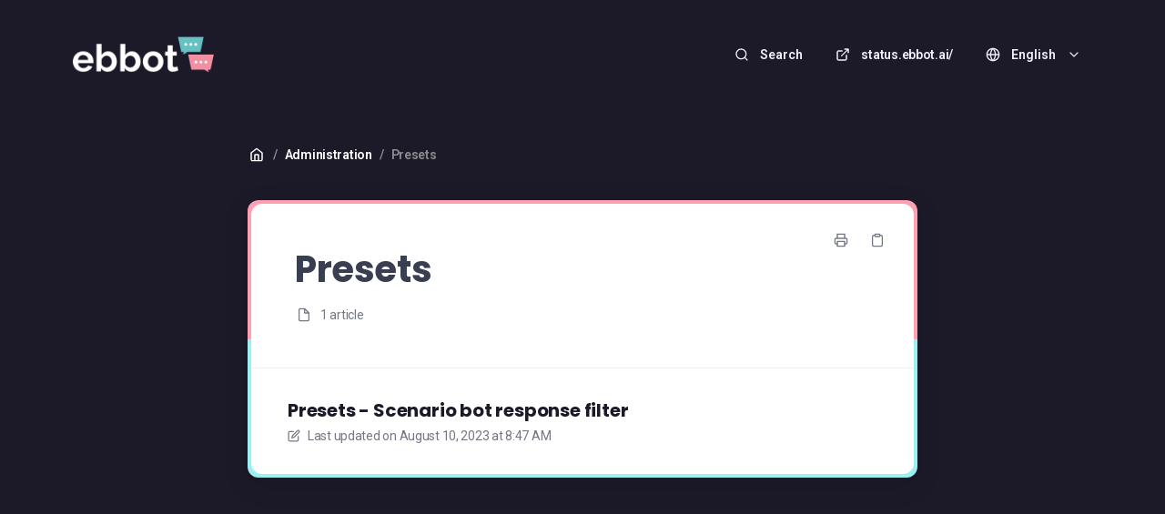

--- FILE ---
content_type: text/html; charset=utf-8
request_url: https://ebbot.elevio.help/en/categories/36-presets
body_size: 10787
content:
<!DOCTYPE html>
<html lang="en">
  <head prefix="og: http://ogp.me/ns#">
    <title>Presets</title>
    <style>
      body {
        margin: 0;
      }
      .elevio-kb-wrapper {
        -webkit-box-align: center;
        -ms-flex-align: center;
        align-items: center;
        color: #3e4c59;
        display: -webkit-box;
        display: -ms-flexbox;
        display: flex;
        height: 100vh;
        -webkit-box-orient: vertical;
        -webkit-box-direction: normal;
        -ms-flex-direction: column;
        flex-direction: column;
        -webkit-box-pack: center;
        -ms-flex-pack: center;
        justify-content: center;
      }
      .elevio-kb-loading-spinner {
        -webkit-animation-name: elevio-kb-spin;
        animation-name: elevio-kb-spin;
        -webkit-animation-duration: 800ms;
        animation-duration: 800ms;
        -webkit-animation-iteration-count: infinite;
        animation-iteration-count: infinite;
        -webkit-animation-timing-function: linear;
        animation-timing-function: linear;
        block-size: 1.25rem;
        fill: #5644d8;
        inline-size: 1.25rem;
        padding: 0.25rem;
      }
      @-webkit-keyframes elevio-kb-spin {
        from {
          -webkit-transform: rotate(0deg);
          transform: rotate(0deg);
        }
        to {
          -webkit-transform: rotate(360deg);
          transform: rotate(360deg);
        }
      }
      @keyframes elevio-kb-spin {
        from {
          -webkit-transform: rotate(0deg);
          transform: rotate(0deg);
        }
        to {
          -webkit-transform: rotate(360deg);
          transform: rotate(360deg);
        }
      }
    </style>

     
    <link rel="canonical" href="https://ebbot.elevio.help/en/categories/36-presets" />
    <meta property="og:url" content="https://ebbot.elevio.help/en/categories/36-presets" />
     

    <meta charset="utf-8" />
    <meta http-equiv="X-UA-Compatible" content="IE=edge" />
    <meta name="viewport" content="width=device-width, initial-scale=1" />

    
    <link rel="shortcut icon" type="image/png" href="https://ebbot.com/img/favicons/favicon_144.png" />
    

    <link rel="stylesheet" href="https://cdn.elev.io/kb/v2/themes/2/b2b1ed2b-1f59-4e07-b67c-d26c57e67119/styles.css" />
    <link rel="stylesheet" href="https://cdn.elev.io/kb/v2/deployed/647df4621d4fe/2f96cfe5-9eff-44a6-872e-69d2d9689a93/styles-snippet.css" />

    <!-- <script
      src="https://js.sentry-cdn.com/7fb0ca92ae2d4dc49fffbe1b145e4511.min.js"
      crossorigin="anonymous"
    ></script> -->

    <script
      defer
      type="text/javascript"
      src="https://cdn.elev.io/kb/v2/themes/2/b2b1ed2b-1f59-4e07-b67c-d26c57e67119/localisation/en/lang.js"
    ></script>
    <script
      defer
      type="text/javascript"
      src="https://cdn.elev.io/kb/v2/deployed/647df4621d4fe/2f96cfe5-9eff-44a6-872e-69d2d9689a93/localisation/en/lang-snippet.js"
    ></script>

    
    <script type="text/javascript" defer src="https://cdn.elev.io/kb/v2/themes/2/b2b1ed2b-1f59-4e07-b67c-d26c57e67119/script.js"></script>
    
  </head>

  <body class="logged-out category-page">
    <div id="kb-target">
      <div class="elevio-kb-wrapper">
        <svg class="elevio-kb-loading-spinner" viewBox="0 0 24 24">
          <path
            d="M9.65892 0.230582C11.9867 -0.232441 14.3995 0.00519931 16.5922 0.913451C18.7849 1.8217 20.6591 3.35977 21.9776 5.33316C23.2962 7.30655 24 9.62663 24 12H20C20 10.4178 19.5308 8.87104 18.6518 7.55544C17.7727 6.23985 16.5233 5.21447 15.0615 4.60897C13.5997 4.00347 11.9911 3.84504 10.4393 4.15372C8.88744 4.4624 7.46197 5.22433 6.34315 6.34315C5.22433 7.46197 4.4624 8.88744 4.15372 10.4393C3.84504 11.9911 4.00347 13.5997 4.60897 15.0615C5.21447 16.5233 6.23985 17.7727 7.55544 18.6518C8.87104 19.5308 10.4178 20 12 20V24C9.62663 24 7.30655 23.2962 5.33316 21.9776C3.35977 20.6591 1.8217 18.7849 0.913451 16.5922C0.00519943 14.3995 -0.232441 11.9867 0.230582 9.65892C0.693605 7.33115 1.83649 5.19295 3.51472 3.51472C5.19295 1.83649 7.33115 0.693605 9.65892 0.230582Z"
          />
        </svg>
      </div>
    </div>

    <script>
      window.companyUid = '647df4621d4fe';
      window.companyName = 'Ebbot';
      window.companyUrl = 'https://status.ebbot.ai/';
      window.whitelabelEnabled = false;
      window.feedbackEnabled = true;
      window.feedbackEmailFieldHidden = false;
      window.searchAsYouTypeEnabled = false;
      window.agentLoginEnabled = false;
      window.ssoEnabled = false;
      window.ssoForced = false;
      window.ssoUrl = 'https://accounts.google.com/o/saml2/idp?idpid=C0297o6d6';
      window.cname = 'portal.ebbot.ai';
      window.subdomain = 'ebbot';
      window.languageId = 'en';
      window.baseUrl = 'https://ebbot.elevio.help';
      window.supportedLanguages = JSON.parse('[{"id":"en","englishName":"English","nativeName":"English"},{"id":"sv","englishName":"Swedish","nativeName":"Svenska"}]');
      window.initialData = JSON.parse('{"page":{"pageType":"category","categoryId":"36","data":{"category":{"id":"36","title":"Presets","slug":"36-presets","featuredImageUrl":null,"articles":{"results":[{"id":"58","title":"Presets - Scenario bot response filter","slug":"58-presets-scenario-bot-response-filter","summary":null,"lastPublishedAt":1691657239000,"accessControl":{"access":"PUBLIC","isInternal":false}}],"pageInfo":{"totalCount":1}},"parentCategory":{"id":"26","title":"Administration","slug":"26-administration","featuredImageUrl":null,"articles":{"results":[],"pageInfo":{"totalCount":0}}},"subCategories":[]}}},"categoryTree":{"categories":[{"id":"7","title":"General articles","slug":"7-general-articles","featuredImageUrl":null,"articles":{"results":[{"id":"40","title":"Profile settings","slug":"40-profile-settings","summary":null,"lastPublishedAt":1690531734000,"accessControl":{"access":"PUBLIC","isInternal":false}},{"id":"39","title":"Light or dark theme","slug":"39-light-or-dark-theme","summary":null,"lastPublishedAt":1690273816000,"accessControl":{"access":"PUBLIC","isInternal":false}},{"id":"11","title":"Storage, cookies and Ebbot","slug":"11-storage-cookies-and-ebbot","summary":null,"lastPublishedAt":1690273876000,"accessControl":{"access":"PUBLIC","isInternal":false}},{"id":"54","title":"Selecting interface language","slug":"54-selecting-interface-language","summary":null,"lastPublishedAt":1690535343000,"accessControl":{"access":"PUBLIC","isInternal":false}},{"id":"76","title":"General solutions to problems in the Ebbot App","slug":"76-general-solutions-to-problems-in-the-ebbot-app","summary":null,"lastPublishedAt":1707390732000,"accessControl":{"access":"PUBLIC","isInternal":false}},{"id":"85","title":"Live chat translations","slug":"85-live-chat-translations","summary":null,"lastPublishedAt":1733741164000,"accessControl":{"access":"PUBLIC","isInternal":false}},{"id":"89","title":"White page \\u002F Login issues","slug":"89-white-page-login-issues","summary":null,"lastPublishedAt":1728647330000,"accessControl":{"access":"PUBLIC","isInternal":false}}],"pageInfo":{"totalCount":7}},"parentCategory":null,"subCategories":[]},{"id":"4","title":"Live chat","slug":"4-live-chat","featuredImageUrl":null,"articles":{"results":[{"id":"13","title":"How to log out an agent","slug":"13-how-to-log-out-an-agent","summary":null,"lastPublishedAt":1690293585000,"accessControl":{"access":"PUBLIC","isInternal":false}},{"id":"5","title":"General chat information","slug":"5-general-chat-information","summary":null,"lastPublishedAt":1690879943000,"accessControl":{"access":"PUBLIC","isInternal":false}},{"id":"57","title":"Chat user\'s availability ","slug":"57-chat-user-s-availability","summary":null,"lastPublishedAt":1690293650000,"accessControl":{"access":"PUBLIC","isInternal":false}},{"id":"63","title":"Transfer a chat to a skill","slug":"63-transfer-a-chat-to-a-skill","summary":null,"lastPublishedAt":1690285953000,"accessControl":{"access":"PUBLIC","isInternal":false}},{"id":"7","title":"How do I close a chat?","slug":"7-how-do-i-close-a-chat","summary":null,"lastPublishedAt":1690532420000,"accessControl":{"access":"PUBLIC","isInternal":false}},{"id":"71","title":"Co-browsing","slug":"71-co-browsing","summary":null,"lastPublishedAt":1690524364000,"accessControl":{"access":"PUBLIC","isInternal":false}},{"id":"72","title":"From \\"Agent\\" to \\"Display name\\"","slug":"72-from-agent-to-display-name","summary":null,"lastPublishedAt":1690532187000,"accessControl":{"access":"PUBLIC","isInternal":false}},{"id":"8","title":"How do I transfer a chat to my  colleague?","slug":"8-how-do-i-transfer-a-chat-to-my-colleague","summary":null,"lastPublishedAt":1690293484000,"accessControl":{"access":"PUBLIC","isInternal":false}},{"id":"9","title":"Notifications in Ebbot","slug":"9-notifications-in-ebbot","summary":null,"lastPublishedAt":1711036090000,"accessControl":{"access":"PUBLIC","isInternal":false}}],"pageInfo":{"totalCount":9}},"parentCategory":null,"subCategories":[]},{"id":"30","title":"Dashboards","slug":"30-dashboards","featuredImageUrl":null,"articles":{"results":[{"id":"15","title":"Create a new dashboard","slug":"15-create-a-new-dashboard","summary":null,"lastPublishedAt":1690447926000,"accessControl":{"access":"PUBLIC","isInternal":false}},{"id":"16","title":"List of measurable KPI-cards in the dashboard","slug":"16-list-of-measurable-kpi-cards-in-the-dashboard","summary":null,"lastPublishedAt":1731594182000,"accessControl":{"access":"PUBLIC","isInternal":false}},{"id":"17","title":"Share dashboards","slug":"17-share-dashboards","summary":null,"lastPublishedAt":1691657162000,"accessControl":{"access":"PUBLIC","isInternal":false}},{"id":"18","title":"Filtering - Segmentation - Dimensions","slug":"18-filtering-segmentation-dimensions","summary":null,"lastPublishedAt":1690447953000,"accessControl":{"access":"PUBLIC","isInternal":false}}],"pageInfo":{"totalCount":4}},"parentCategory":null,"subCategories":[]},{"id":"44","title":"Ebbot GPT","slug":"44-ebbot-gpt","featuredImageUrl":null,"articles":{"results":[{"id":"95","title":"GPT FAQ: Troubleshooting Common Issues","slug":"95-gpt-faq-troubleshooting-common-issues","summary":null,"lastPublishedAt":1731599579000,"accessControl":{"access":"PUBLIC","isInternal":false}},{"id":"92","title":"GPT-Safeguards","slug":"92-gpt-safeguards","summary":null,"lastPublishedAt":1732275379000,"accessControl":{"access":"PUBLIC","isInternal":false}},{"id":"101","title":"What affects GPT response speed? Models, RAG, and optimization tips","slug":"101-what-affects-gpt-response-speed-models-rag-and-optimization-tips","summary":null,"lastPublishedAt":1734612372000,"accessControl":{"access":"PUBLIC","isInternal":false}},{"id":"82","title":"Bot knowledge, data sets & sources","slug":"82-bot-knowledge-data-sets-sources","summary":null,"lastPublishedAt":1712149124000,"accessControl":{"access":"PUBLIC","isInternal":false}},{"id":"90","title":"Upload a word document","slug":"90-upload-a-word-document","summary":null,"lastPublishedAt":1707209356000,"accessControl":{"access":"PUBLIC","isInternal":false}},{"id":"87","title":"How to upload more data sources","slug":"87-how-to-upload-more-data-sources","summary":null,"lastPublishedAt":1712586695000,"accessControl":{"access":"PUBLIC","isInternal":false}},{"id":"93","title":"How do I change an existing CSV file in a data source?","slug":"93-how-do-i-change-an-existing-csv-file-in-a-data-source","summary":null,"lastPublishedAt":1740565880000,"accessControl":{"access":"PUBLIC","isInternal":false}},{"id":"83","title":"Configuration","slug":"83-configuration","summary":null,"lastPublishedAt":1712576488000,"accessControl":{"access":"PUBLIC","isInternal":false}},{"id":"84","title":"Creating a bot persona","slug":"84-creating-a-bot-persona","summary":null,"lastPublishedAt":1713798395000,"accessControl":{"access":"PUBLIC","isInternal":false}},{"id":"86","title":"GPT Configuration settings","slug":"86-gpt-configuration-settings","summary":null,"lastPublishedAt":1712585410000,"accessControl":{"access":"PUBLIC","isInternal":false}}],"pageInfo":{"totalCount":10}},"parentCategory":null,"subCategories":[]},{"id":"29","title":"Chatbot","slug":"29-chatbot","featuredImageUrl":null,"articles":{"results":[{"id":"75","title":"Entities \\u002F Custom vocabulary","slug":"75-entities-custom-vocabulary","summary":null,"lastPublishedAt":1690879287000,"accessControl":{"access":"PUBLIC","isInternal":false}},{"id":"79","title":"Filter","slug":"79-filter","summary":null,"lastPublishedAt":1692173439000,"accessControl":{"access":"PUBLIC","isInternal":false}}],"pageInfo":{"totalCount":2}},"parentCategory":null,"subCategories":[{"id":"9","title":"Bot builder","slug":"9-bot-builder","featuredImageUrl":null,"articles":{"results":[{"id":"12","title":"How to write like a bot - writing tips!","slug":"12-how-to-write-like-a-bot-writing-tips","summary":null,"lastPublishedAt":1693401428000,"accessControl":{"access":"PUBLIC","isInternal":false}},{"id":"19","title":"Bot builder and scenarios","slug":"19-bot-builder-and-scenarios","summary":null,"lastPublishedAt":1731920028000,"accessControl":{"access":"PUBLIC","isInternal":false}},{"id":"21","title":"What is a subscenario?","slug":"21-what-is-a-subscenario","summary":null,"lastPublishedAt":1690287931000,"accessControl":{"access":"PUBLIC","isInternal":false}},{"id":"22","title":"Components","slug":"22-components","summary":null,"lastPublishedAt":1690524549000,"accessControl":{"access":"PUBLIC","isInternal":false}},{"id":"23","title":"Categorize scenarios","slug":"23-categorize-scenarios","summary":null,"lastPublishedAt":1690532848000,"accessControl":{"access":"PUBLIC","isInternal":false}},{"id":"61","title":"Change welcome message","slug":"61-change-welcome-message","summary":null,"lastPublishedAt":1690293901000,"accessControl":{"access":"PUBLIC","isInternal":false}},{"id":"62","title":"Bot responses","slug":"62-bot-responses","summary":null,"lastPublishedAt":1690197238000,"accessControl":{"access":"PUBLIC","isInternal":false}},{"id":"73","title":"NLP and training phrases","slug":"73-nlp-and-training-phrases","summary":null,"lastPublishedAt":1690533899000,"accessControl":{"access":"PUBLIC","isInternal":false}},{"id":"74","title":"Card settings","slug":"74-card-settings","summary":null,"lastPublishedAt":1690552601000,"accessControl":{"access":"PUBLIC","isInternal":false}}],"pageInfo":{"totalCount":9}}},{"id":"10","title":"Training center","slug":"10-training-center","featuredImageUrl":null,"articles":{"results":[{"id":"26","title":"Good to think about when training the bot","slug":"26-good-to-think-about-when-training-the-bot","summary":null,"lastPublishedAt":1690294130000,"accessControl":{"access":"PUBLIC","isInternal":false}},{"id":"25","title":"Streamline your bot training!","slug":"25-streamline-your-bot-training","summary":null,"lastPublishedAt":1690532276000,"accessControl":{"access":"PUBLIC","isInternal":false}}],"pageInfo":{"totalCount":2}}}]},{"id":"28","title":"Chat widget","slug":"28-chat-widget","featuredImageUrl":null,"articles":{"results":[{"id":"24","title":"Conversation starters ","slug":"24-conversation-starters","summary":null,"lastPublishedAt":1690463421000,"accessControl":{"access":"PUBLIC","isInternal":false}},{"id":"29","title":"Styling","slug":"29-styling","summary":null,"lastPublishedAt":1690203798000,"accessControl":{"access":"PUBLIC","isInternal":false}},{"id":"30","title":"Settings ","slug":"30-settings","summary":null,"lastPublishedAt":1737641443000,"accessControl":{"access":"PUBLIC","isInternal":false}},{"id":"59","title":"CSS-classes","slug":"59-css-classes","summary":null,"lastPublishedAt":1690545448000,"accessControl":{"access":"PUBLIC","isInternal":false}},{"id":"70","title":"Chat widget API","slug":"70-chat-widget-api","summary":null,"lastPublishedAt":1690545412000,"accessControl":{"access":"PUBLIC","isInternal":false}},{"id":"94","title":"Theme manager","slug":"94-theme-manager","summary":null,"lastPublishedAt":1728479002000,"accessControl":{"access":"PUBLIC","isInternal":false}}],"pageInfo":{"totalCount":6}},"parentCategory":null,"subCategories":[]},{"id":"27","title":"Chat history","slug":"27-chat-history","featuredImageUrl":null,"articles":{"results":[{"id":"10","title":"Chat history ","slug":"10-chat-history","summary":null,"lastPublishedAt":1690545707000,"accessControl":{"access":"PUBLIC","isInternal":false}},{"id":"100","title":"Tags","slug":"100-tags","summary":null,"lastPublishedAt":1744116264000,"accessControl":{"access":"PUBLIC","isInternal":false}}],"pageInfo":{"totalCount":2}},"parentCategory":null,"subCategories":[]},{"id":"26","title":"Administration","slug":"26-administration","featuredImageUrl":null,"articles":{"results":[],"pageInfo":{"totalCount":0}},"parentCategory":null,"subCategories":[{"id":"41","title":"Account management","slug":"41-account-management","featuredImageUrl":null,"articles":{"results":[{"id":"32","title":"Managing Users in the Account Management Page ","slug":"32-managing-users-in-the-account-management-page","summary":null,"lastPublishedAt":1734614325000,"accessControl":{"access":"PUBLIC","isInternal":false}},{"id":"60","title":"Add a new user","slug":"60-add-a-new-user","summary":null,"lastPublishedAt":1690535572000,"accessControl":{"access":"PUBLIC","isInternal":false}}],"pageInfo":{"totalCount":2}}},{"id":"33","title":"Skills","slug":"33-skills","featuredImageUrl":null,"articles":{"results":[{"id":"33","title":"Skills","slug":"33-skills","summary":null,"lastPublishedAt":1734094515000,"accessControl":{"access":"PUBLIC","isInternal":false}}],"pageInfo":{"totalCount":1}}},{"id":"34","title":"Operating hours","slug":"34-operating-hours","featuredImageUrl":null,"articles":{"results":[{"id":"35","title":"Operating hours","slug":"35-operating-hours","summary":null,"lastPublishedAt":1740587469000,"accessControl":{"access":"PUBLIC","isInternal":false}}],"pageInfo":{"totalCount":1}}},{"id":"35","title":"Quick reply template","slug":"35-quick-reply-template","featuredImageUrl":null,"articles":{"results":[{"id":"36","title":"Quick Replies","slug":"36-quick-replies","summary":null,"lastPublishedAt":1690545906000,"accessControl":{"access":"PUBLIC","isInternal":false}}],"pageInfo":{"totalCount":1}}},{"id":"36","title":"Presets","slug":"36-presets","featuredImageUrl":null,"articles":{"results":[{"id":"58","title":"Presets - Scenario bot response filter","slug":"58-presets-scenario-bot-response-filter","summary":null,"lastPublishedAt":1691657239000,"accessControl":{"access":"PUBLIC","isInternal":false}}],"pageInfo":{"totalCount":1}}}]},{"id":"25","title":"Settings","slug":"25-settings","featuredImageUrl":null,"articles":{"results":[{"id":"102","title":"How to integrate Ebbot with WhatsApp","slug":"102-how-to-integrate-ebbot-with-whatsapp","summary":null,"lastPublishedAt":1738758619000,"accessControl":{"access":"PUBLIC","isInternal":false}}],"pageInfo":{"totalCount":1}},"parentCategory":null,"subCategories":[{"id":"11","title":"Integrations","slug":"11-integrations","featuredImageUrl":null,"articles":{"results":[{"id":"28","title":"Messenger","slug":"28-messenger","summary":null,"lastPublishedAt":1690545945000,"accessControl":{"access":"PUBLIC","isInternal":false}},{"id":"31","title":"API keys","slug":"31-api-keys","summary":null,"lastPublishedAt":1690546206000,"accessControl":{"access":"PUBLIC","isInternal":false}},{"id":"96","title":"How to Integrate Ebbot with Your Slack Workspace","slug":"96-how-to-integrate-ebbot-with-your-slack-workspace","summary":null,"lastPublishedAt":1731668344000,"accessControl":{"access":"PUBLIC","isInternal":false}},{"id":"97","title":"How to Integrate Ebbot with Microsoft Teams via Azure Bot Service\\n","slug":"97-how-to-integrate-ebbot-with-microsoft-teams-via-azure-bot-service","summary":null,"lastPublishedAt":1731668434000,"accessControl":{"access":"PUBLIC","isInternal":false}},{"id":"98","title":"How to Integrate Ebbot with Facebook Messenger","slug":"98-how-to-integrate-ebbot-with-facebook-messenger","summary":null,"lastPublishedAt":1731668571000,"accessControl":{"access":"PUBLIC","isInternal":false}}],"pageInfo":{"totalCount":5}}},{"id":"37","title":"Bots","slug":"37-bots","featuredImageUrl":null,"articles":{"results":[{"id":"34","title":"Bots","slug":"34-bots","summary":null,"lastPublishedAt":1690546258000,"accessControl":{"access":"PUBLIC","isInternal":false}}],"pageInfo":{"totalCount":1}}},{"id":"40","title":"Security","slug":"40-security","featuredImageUrl":null,"articles":{"results":[{"id":"41","title":"Data retention","slug":"41-data-retention","summary":null,"lastPublishedAt":1728978445000,"accessControl":{"access":"PUBLIC","isInternal":false}},{"id":"55","title":"Configure SAML in Azure","slug":"55-configure-saml-in-azure","summary":null,"lastPublishedAt":1690199180000,"accessControl":{"access":"PUBLIC","isInternal":false}}],"pageInfo":{"totalCount":2}}}]},{"id":"17","title":"Product Finder","slug":"17-product-finder","featuredImageUrl":null,"articles":{"results":[],"pageInfo":{"totalCount":0}},"parentCategory":null,"subCategories":[{"id":"18","title":"Guider builder","slug":"18-guider-builder","featuredImageUrl":null,"articles":{"results":[{"id":"42","title":"Product attributes","slug":"42-product-attributes","summary":null,"lastPublishedAt":1690534592000,"accessControl":{"access":"PUBLIC","isInternal":false}},{"id":"43","title":"AND \\u002F OR between attributes","slug":"43-and-or-between-attributes","summary":null,"lastPublishedAt":1690534635000,"accessControl":{"access":"PUBLIC","isInternal":false}},{"id":"44","title":"Recommendation configurator","slug":"44-recommendation-configurator","summary":null,"lastPublishedAt":1690534743000,"accessControl":{"access":"PUBLIC","isInternal":false}},{"id":"45","title":"Matching tags","slug":"45-matching-tags","summary":null,"lastPublishedAt":1690534810000,"accessControl":{"access":"PUBLIC","isInternal":false}},{"id":"46","title":"Bundles","slug":"46-bundles","summary":null,"lastPublishedAt":1690534873000,"accessControl":{"access":"PUBLIC","isInternal":false}},{"id":"47","title":"Product variants","slug":"47-product-variants","summary":null,"lastPublishedAt":1690534936000,"accessControl":{"access":"PUBLIC","isInternal":false}},{"id":"48","title":"Smart rules - Skip questions","slug":"48-smart-rules-skip-questions","summary":null,"lastPublishedAt":1690534972000,"accessControl":{"access":"PUBLIC","isInternal":false}},{"id":"49","title":"Add-to-cart button","slug":"49-add-to-cart-button","summary":null,"lastPublishedAt":1690535005000,"accessControl":{"access":"PUBLIC","isInternal":false}},{"id":"50","title":"Guide ratings","slug":"50-guide-ratings","summary":null,"lastPublishedAt":1690535036000,"accessControl":{"access":"PUBLIC","isInternal":false}},{"id":"51","title":"Stock status \\u002F availability","slug":"51-stock-status-availability","summary":null,"lastPublishedAt":1690535082000,"accessControl":{"access":"PUBLIC","isInternal":false}},{"id":"68","title":"Guide not displaying?","slug":"68-guide-not-displaying","summary":null,"lastPublishedAt":1715856678000,"accessControl":{"access":"PUBLIC","isInternal":false}},{"id":"91","title":"Add attribute based on URL","slug":"91-add-attribute-based-on-url","summary":null,"lastPublishedAt":1711551766000,"accessControl":{"access":"PUBLIC","isInternal":false}}],"pageInfo":{"totalCount":12}}}]},{"id":"42","title":"TOPdesk","slug":"42-topdesk","featuredImageUrl":null,"articles":{"results":[{"id":"64","title":"Integrating TOPdesk in Ebbot ","slug":"64-integrating-topdesk-in-ebbot","summary":null,"lastPublishedAt":1690546342000,"accessControl":{"access":"PUBLIC","isInternal":false}},{"id":"65","title":"Incident and handover flow","slug":"65-incident-and-handover-flow","summary":null,"lastPublishedAt":1690546374000,"accessControl":{"access":"PUBLIC","isInternal":false}},{"id":"66","title":"How to get started with powerups","slug":"66-how-to-get-started-with-powerups","summary":null,"lastPublishedAt":1690535304000,"accessControl":{"access":"PUBLIC","isInternal":false}},{"id":"77","title":"Transcript settings","slug":"77-transcript-settings","summary":null,"lastPublishedAt":1691485898000,"accessControl":{"access":"PUBLIC","isInternal":false}},{"id":"88","title":"Add chat widget to SSP","slug":"88-add-chat-widget-to-ssp","summary":null,"lastPublishedAt":1733737227000,"accessControl":{"access":"PUBLIC","isInternal":false}}],"pageInfo":{"totalCount":5}},"parentCategory":null,"subCategories":[]}]}}');
      window.jsSnippetUrl = 'https://cdn.elev.io/kb/v2/deployed/647df4621d4fe/2f96cfe5-9eff-44a6-872e-69d2d9689a93/script-snippet.js';
      window.assetsLocation = 'https://cdn.elev.io/kb/v2/themes/2/b2b1ed2b-1f59-4e07-b67c-d26c57e67119/assets';
      window.themeOptions = JSON.parse('{"customJS":"","fontBody":"Roboto","fontCode":"Roboto Mono","imageUrl":"https:\\u002F\\u002Fcdn.elev.io\\u002Ffile\\u002Fuploads\\u002FYX5Vw-YcVY9Ha3cs2UHJ_O532aJVVyYJJu2QNLHzakM\\u002FVdL6xw1R9bTD0xy4O8SVKymxWPEdBiKlte0a7YNcFdY\\u002Flogo-inv(3)(1)-wZo.png","colorLink":"#80c9cb","colorText":"#393e51","customCSS":"@import url(\'https:\\u002F\\u002Ffonts.googleapis.com\\u002Fcss2?family=Poppins:ital,wght@0,100;0,200;0,300;0,400;0,500;0,600;0,700;0,800;0,900;1,100;1,200;1,300;1,400;1,500;1,600;1,700;1,800;1,900&display=swap\');\\n* {\\n  --fontFamilyHeadings: \'Poppins\', sans-serif;\\n  --fontFamilyBody: \'Poppins\', sans-serif;\\n}\\n\\n.kb-icon.kb-search__icon {\\nfill: #80C9CB;\\n}\\n.css-o94ju1 {\\nblock-size: 2.5rem;\\n}\\n\\n.css-a3x7rz {\\ndisplay: none;\\n}\\n.css-1m0bn1z {\\ndisplay: none;\\n}\\n.css-1ko8992 {\\n    background-color: #57AEB0;\\n    border-radius: 50%;\\n    fill: #C8E7E9;\\n    margin-block-end: 1.5rem;\\n    padding: 1.25rem;\\n}\\n.css-67fzpg {\\ndisplay: none;\\n}\\n.kb-category-card svg.kb-icon {\\n  display: none;\\n}\\n\\n.kb-category-card__icon-wrapper {\\n    height: 30px;\\n    width: 30px;\\n    background-size: 75%;\\n    background-repeat: no-repeat;\\n    background-position: center;\\n    background-color: #393E51;\\n}\\n\\n.kb-category-card {\\n  background: #2C303F;\\n \\n}\\n.kb-category-card__info:before {\\n  border-color: #fff;\\n}\\n\\n.kb-breadcrumbs * {\\n  color: #fff;\\n  fill: #fff;\\n}\\n\\n.kb-category-card * {\\n  color: #fff;\\n  \\n}\\n\\n.kb-sidebar * {\\n  color: #fff;\\n}\\n\\n.kb-sidebar a:hover {\\n  color: #fff;\\n}\\n\\n#kb-target {\\n  min-height: 100vh;\\n  background-color: #1C1928;\\n}\\n\\n.kb-content {\\n  background: linear-gradient(0deg, #9bf0f2 50%,#ffa0b2 50%);\\n  padding: 4px;\\n}\\n\\n.kb-content-header, .kb-articles-list, .kb-subcategories, .kb-content-body, .kb-article-feedback\\n {\\n  background: white;\\n}\\n\\n[data-category-id=\\"4\\"] .kb-category-card__icon-wrapper {\\nbackground-image: url(\\"data:image\\u002Fsvg+xml,%3Csvg xmlns=\'http:\\u002F\\u002Fwww.w3.org\\u002F2000\\u002Fsvg\' fill=\'%2380C9CB\' viewBox=\'0 0 32 32\'%3E%3Cpath d=\'M 2 5 L 2 21 L 6 21 L 6 26.09375 L 7.625 24.78125 L 12.34375 21 L 22 21 L 22 5 Z M 4 7 L 20 7 L 20 19 L 11.65625 19 L 11.375 19.21875 L 8 21.90625 L 8 19 L 4 19 Z M 24 9 L 24 11 L 28 11 L 28 23 L 24 23 L 24 25.90625 L 20.34375 23 L 12.84375 23 L 10.34375 25 L 19.65625 25 L 26 30.09375 L 26 25 L 30 25 L 30 9 Z\'\\u002F%3E%3C\\u002Fsvg%3E\\");\\n}\\n\\n[data-category-id=\\"29\\"] .kb-category-card__icon-wrapper {\\n    background-image: url(\\"data:image\\u002Fsvg+xml,%3Csvg xmlns=\'http:\\u002F\\u002Fwww.w3.org\\u002F2000\\u002Fsvg\' fill=\'%2380C9CB\' viewBox=\'0 0 32 32\'%3E%3Cpath d=\'M 16 1 C 14.894531 1 14 1.894531 14 3 C 14 3.738281 14.402344 4.371094 15 4.71875 L 15 7 L 10 7 C 7.25 7 5 9.25 5 12 L 5 14 L 2 14 L 2 22 L 5 22 L 5 27 L 27 27 L 27 22 L 30 22 L 30 14 L 27 14 L 27 12 C 27 9.25 24.75 7 22 7 L 17 7 L 17 4.71875 C 17.597656 4.371094 18 3.738281 18 3 C 18 1.894531 17.105469 1 16 1 Z M 10 9 L 22 9 C 23.667969 9 25 10.332031 25 12 L 25 25 L 23 25 L 23 20 L 9 20 L 9 25 L 7 25 L 7 12 C 7 10.332031 8.332031 9 10 9 Z M 12 13 C 10.894531 13 10 13.894531 10 15 C 10 16.105469 10.894531 17 12 17 C 13.105469 17 14 16.105469 14 15 C 14 13.894531 13.105469 13 12 13 Z M 20 13 C 18.894531 13 18 13.894531 18 15 C 18 16.105469 18.894531 17 20 17 C 21.105469 17 22 16.105469 22 15 C 22 13.894531 21.105469 13 20 13 Z M 4 16 L 5 16 L 5 20 L 4 20 Z M 27 16 L 28 16 L 28 20 L 27 20 Z M 11 22 L 13 22 L 13 25 L 11 25 Z M 15 22 L 17 22 L 17 25 L 15 25 Z M 19 22 L 21 22 L 21 25 L 19 25 Z\'\\u002F%3E%3C\\u002Fsvg%3E\\");\\n}\\n\\n[data-category-id=\\"30\\"] .kb-category-card__icon-wrapper {\\n    background-image: url(\\"data:image\\u002Fsvg+xml,%3Csvg xmlns=\'http:\\u002F\\u002Fwww.w3.org\\u002F2000\\u002Fsvg\' fill=\'%2380C9CB\' viewBox=\'0 0 32 32\'%3E%3Cpath d=\'M 16 3 C 8.832031 3 3 8.832031 3 16 C 3 23.167969 8.832031 29 16 29 C 23.167969 29 29 23.167969 29 16 C 29 8.832031 23.167969 3 16 3 Z M 14.875 5.0625 C 14.917969 5.058594 14.957031 5.066406 15 5.0625 L 15 16.40625 L 15.28125 16.71875 L 23.0625 24.46875 C 21.15625 26.0625 18.6875 27 16 27 C 9.914063 27 5 22.085938 5 16 C 5 10.292969 9.320313 5.625 14.875 5.0625 Z M 17 5.0625 C 22.285156 5.539063 26.460938 9.714844 26.9375 15 L 17 15 Z M 18.4375 17 L 26.9375 17 C 26.730469 19.292969 25.863281 21.394531 24.46875 23.0625 Z\'\\u002F%3E%3C\\u002Fsvg%3E\\");\\n}\\n\\n[data-category-id=\\"28\\"] .kb-category-card__icon-wrapper {\\n    background-image: url(\\"data:image\\u002Fsvg+xml,%3Csvg fill=\'%2380C9CB\' viewBox=\'0 0 32 32\' xmlns=\'http:\\u002F\\u002Fwww.w3.org\\u002F2000\\u002Fsvg\'%3E%3Cpath d=\'M 3 5 L 3 23 L 8 23 L 8 28.078125 L 14.351563 23 L 29 23 L 29 5 Z M 5 7 L 27 7 L 27 21 L 13.648438 21 L 10 23.917969 L 10 21 L 5 21 Z\'\\u002F%3E%3C\\u002Fsvg%3E\\");\\n}\\n\\n[data-category-id=\\"42\\"] .kb-category-card__icon-wrapper {\\n  background-image: url(https:\\u002F\\u002Fwww.topdesk.com\\u002Fen\\u002Fwp-content\\u002Fthemes\\u002Fmacgyver\\u002Fimg\\u002FTOPdesk_RGB_Logo.svg);\\n}\\n\\n[data-category-id=\\"27\\"] .kb-category-card__icon-wrapper {\\n    background-image: url(\\"data:image\\u002Fsvg+xml,%3Csvg fill=\'%2380C9CB\' viewBox=\'0 0 32 32\' xmlns=\'http:\\u002F\\u002Fwww.w3.org\\u002F2000\\u002Fsvg\'%3E%3Cpath d=\'M 16 4 C 11.832031 4 8.152344 6.113281 6 9.34375 L 6 6 L 4 6 L 4 13 L 11 13 L 11 11 L 7.375 11 C 9.101563 8.019531 12.296875 6 16 6 C 21.535156 6 26 10.464844 26 16 C 26 21.535156 21.535156 26 16 26 C 10.464844 26 6 21.535156 6 16 L 4 16 C 4 22.617188 9.382813 28 16 28 C 22.617188 28 28 22.617188 28 16 C 28 9.382813 22.617188 4 16 4 Z M 15 8 L 15 17 L 22 17 L 22 15 L 17 15 L 17 8 Z\'\\u002F%3E%3C\\u002Fsvg%3E\\");\\n}\\n\\n[data-category-id=\\"26\\"] .kb-category-card__icon-wrapper {\\n    background-image: url(\\"data:image\\u002Fsvg+xml,%3Csvg xmlns=\'http:\\u002F\\u002Fwww.w3.org\\u002F2000\\u002Fsvg\' fill=\'%2380C9CB\' viewBox=\'0 0 32 32\'%3E%3Cpath d=\'M 13 5 C 11.90625 5 11 5.90625 11 7 L 11 9 L 2 9 L 2 27 L 30 27 L 30 9 L 21 9 L 21 7 C 21 5.90625 20.09375 5 19 5 Z M 13 7 L 19 7 L 19 9 L 13 9 Z M 4 11 L 28 11 L 28 16 L 24 16 L 24 15 L 20 15 L 20 16 L 12 16 L 12 15 L 8 15 L 8 16 L 4 16 Z M 4 18 L 8 18 L 8 19 L 12 19 L 12 18 L 20 18 L 20 19 L 24 19 L 24 18 L 28 18 L 28 25 L 4 25 Z\'\\u002F%3E%3C\\u002Fsvg%3E\\");\\n}\\n\\n[data-category-id=\\"25\\"] .kb-category-card__icon-wrapper {\\n    background-image: url(\\"data:image\\u002Fsvg+xml,%3Csvg xmlns=\'http:\\u002F\\u002Fwww.w3.org\\u002F2000\\u002Fsvg\' fill=\'%2380C9CB\' viewBox=\'0 0 32 32\'%3E%3Cpath d=\'M 13.1875 3 L 13.03125 3.8125 L 12.4375 6.78125 C 11.484375 7.15625 10.625 7.683594 9.84375 8.3125 L 6.9375 7.3125 L 6.15625 7.0625 L 5.75 7.78125 L 3.75 11.21875 L 3.34375 11.9375 L 3.9375 12.46875 L 6.1875 14.4375 C 6.105469 14.949219 6 15.460938 6 16 C 6 16.539063 6.105469 17.050781 6.1875 17.5625 L 3.9375 19.53125 L 3.34375 20.0625 L 3.75 20.78125 L 5.75 24.21875 L 6.15625 24.9375 L 6.9375 24.6875 L 9.84375 23.6875 C 10.625 24.316406 11.484375 24.84375 12.4375 25.21875 L 13.03125 28.1875 L 13.1875 29 L 18.8125 29 L 18.96875 28.1875 L 19.5625 25.21875 C 20.515625 24.84375 21.375 24.316406 22.15625 23.6875 L 25.0625 24.6875 L 25.84375 24.9375 L 26.25 24.21875 L 28.25 20.78125 L 28.65625 20.0625 L 28.0625 19.53125 L 25.8125 17.5625 C 25.894531 17.050781 26 16.539063 26 16 C 26 15.460938 25.894531 14.949219 25.8125 14.4375 L 28.0625 12.46875 L 28.65625 11.9375 L 28.25 11.21875 L 26.25 7.78125 L 25.84375 7.0625 L 25.0625 7.3125 L 22.15625 8.3125 C 21.375 7.683594 20.515625 7.15625 19.5625 6.78125 L 18.96875 3.8125 L 18.8125 3 Z M 14.8125 5 L 17.1875 5 L 17.6875 7.59375 L 17.8125 8.1875 L 18.375 8.375 C 19.511719 8.730469 20.542969 9.332031 21.40625 10.125 L 21.84375 10.53125 L 22.40625 10.34375 L 24.9375 9.46875 L 26.125 11.5 L 24.125 13.28125 L 23.65625 13.65625 L 23.8125 14.25 C 23.941406 14.820313 24 15.402344 24 16 C 24 16.597656 23.941406 17.179688 23.8125 17.75 L 23.6875 18.34375 L 24.125 18.71875 L 26.125 20.5 L 24.9375 22.53125 L 22.40625 21.65625 L 21.84375 21.46875 L 21.40625 21.875 C 20.542969 22.667969 19.511719 23.269531 18.375 23.625 L 17.8125 23.8125 L 17.6875 24.40625 L 17.1875 27 L 14.8125 27 L 14.3125 24.40625 L 14.1875 23.8125 L 13.625 23.625 C 12.488281 23.269531 11.457031 22.667969 10.59375 21.875 L 10.15625 21.46875 L 9.59375 21.65625 L 7.0625 22.53125 L 5.875 20.5 L 7.875 18.71875 L 8.34375 18.34375 L 8.1875 17.75 C 8.058594 17.179688 8 16.597656 8 16 C 8 15.402344 8.058594 14.820313 8.1875 14.25 L 8.34375 13.65625 L 7.875 13.28125 L 5.875 11.5 L 7.0625 9.46875 L 9.59375 10.34375 L 10.15625 10.53125 L 10.59375 10.125 C 11.457031 9.332031 12.488281 8.730469 13.625 8.375 L 14.1875 8.1875 L 14.3125 7.59375 Z M 16 11 C 13.25 11 11 13.25 11 16 C 11 18.75 13.25 21 16 21 C 18.75 21 21 18.75 21 16 C 21 13.25 18.75 11 16 11 Z M 16 13 C 17.667969 13 19 14.332031 19 16 C 19 17.667969 17.667969 19 16 19 C 14.332031 19 13 17.667969 13 16 C 13 14.332031 14.332031 13 16 13 Z\'\\u002F%3E%3C\\u002Fsvg%3E\\");\\n}\\n\\n[data-category-id=\\"17\\"] .kb-category-card__icon-wrapper {\\n    background-image: url(\\"data:image\\u002Fsvg+xml,%3Csvg xmlns=\'http:\\u002F\\u002Fwww.w3.org\\u002F2000\\u002Fsvg\' fill=\'%2380C9CB\' viewBox=\'0 0 24 24\'%3E%3Cpath d=\'M19 6V5A2 2 0 0 0 17 3H15A2 2 0 0 0 13 5V6H11V5A2 2 0 0 0 9 3H7A2 2 0 0 0 5 5V6H3V20H11.81A6.59 6.59 0 0 1 10.5 18H5V8H19V9.5A6.59 6.59 0 0 1 21 10.81V6M20.31 17.9A4.5 4.5 0 1 0 18.88 19.32L22 22.39L23.39 21M16.5 18A2.5 2.5 0 1 1 19 15.5A2.5 2.5 0 0 1 16.5 18Z\' \\u002F%3E%3C\\u002Fsvg%3E\\");\\n}\\n\\n[data-category-id=\\"7\\"] .kb-category-card__icon-wrapper {\\nbackground-image: url(\\"data:image\\u002Fsvg+xml,%3Csvg xmlns=\'http:\\u002F\\u002Fwww.w3.org\\u002F2000\\u002Fsvg\' version=\'1.1\' id=\'_x32_\' viewBox=\'0 0 512 512\' fill=\'%2380C9CB\'%3E%3Cg%3E%3Cpolygon points=\'93.539,218.584 275.004,218.584 354.699,138.894 355.448,138.145 355.448,125.045 93.539,125.045\'\\u002F%3E%3Cpolygon points=\'402.213,433.724 46.77,433.724 46.77,78.276 402.213,78.276 402.213,91.467 448.983,56.572 448.983,31.506 0,31.506 0,480.494 448.983,480.494 448.983,289.204 402.213,335.974\'\\u002F%3E%3Cpath d=\'M229.358,274.708H93.539v28.062h120.476C218.602,292.858,223.932,283.312,229.358,274.708z\'\\u002F%3E%3Cpath d=\'M93.539,349.539v28.062h110.935c-3.275-8.796-4.302-18.334-3.649-28.062H93.539z\'\\u002F%3E%3Cpath d=\'M290.939,268.789c-15.501,15.501-55.612,80.76-40.11,96.27c15.51,15.51,80.76-24.609,96.27-40.11l63.755-63.77 l-56.155-56.15L290.939,268.789z\'\\u002F%3E%3Cpath d=\'M500.374,115.509c-15.511-15.502-40.649-15.502-56.15,0l-76.682,76.685l56.156,56.15l76.676-76.685 C515.875,156.158,515.875,131.019,500.374,115.509z M400.166,202.361l-9.636-9.628l53.684-53.684l9.619,9.618L400.166,202.361z\'\\u002F%3E%3C\\u002Fg%3E%3C\\u002Fsvg%3E\\");\\n    background-size: 60%;\\n}\\n#_elev_io ._1lnko {\\n    display: none;\\n}\\n\\n[data-category-id=\\"44\\"] .kb-category-card__icon-wrapper {\\n  background-image: url(https:\\u002F\\u002Febbot-v2.storage.googleapis.com\\u002Fuploads\\u002F1712320095_WSguQLGt2PQClwfFfk40P1Ip_Group_1962.svg);\\n}","colorAccent":"#1c1928","colorPageBg":"#eff0f9","fontHeadings":"Lato","translations":[{"name":"Ebbot","title":"Knowledge is power ","languageId":"en","description":"🦾🤖"},{"name":"Ebbot","title":"Hej, hur kan vi hjälpa dig?","languageId":"sv","description":"Här hittar du all information gällande Ebbot och våra produkter."}],"colorWebsiteBg":"#f5f7fc","colorAccentText":"#eff0f9","customFooterHtml":"","customHeaderHtml":"","enableAdvancedOptions":true}');
    </script>

     <script type="text/javascript">
  !(function (e, l, v, i, o, n) {
    e[i] || (e[i] = {}), (e[i].account_id = n);
    var g, h;
    (g = l.createElement(v)),
      (g.type = 'text/javascript'),
      (g.async = 1),
      (g.src = o + n),
      (h = l.getElementsByTagName(v)[0]),
      h.parentNode.insertBefore(g, h);
    e[i].q = [];
    e[i].on = function (z, y) {
      e[i].q.push([z, y]);
    };
  })(
    window,
    document,
    'script',
    '_elev',
    'https://cdn.elev.io/sdk/bootloader/v4/elevio-bootloader.js?cid=',
    '647df4621d4fe'
  );

  window._elev.on('load', function (_elev) {
    _elev.setSettings({
      _disableHelpers: true,
    });
    _elev.setLanguage('en');
    _elev.setUser(JSON.parse('{}'));
  });
</script>
 
  </body>
</html>

<html></html>


--- FILE ---
content_type: application/javascript
request_url: https://cdn.elev.io/kb/v2/themes/2/b2b1ed2b-1f59-4e07-b67c-d26c57e67119/localisation/en/lang.js
body_size: 1266
content:
(function() { window.localisationData = {'articleFeedback': {'responsePositive': 'Thank you for letting us know this was helpful to you.', 'prompt': 'Was this article helpful?', 'feedbackPrompt': 'How can we improve this article?', 'feedbackPlaceholder': 'Type your feedback here...', 'emailPlaceholder': 'Email (optional)', 'anonymousPrompt': 'Are you sure you want to submit this anonymously?', 'submit': 'Submit', 'skip': 'Skip', 'responseFeedback': 'Thank you for letting us know how we can improve this article.', 'responseNegative': "We're sorry this article wasn't helpful to you."}, 'common': {'lastUpdatedOn': 'Last updated on', 'categoryWithCount_one': '{{count}} category', 'categoryWithCount_other': '{{count}} categories', 'articleWithCount_one': '{{count}} article', 'articleWithCount_other': '{{count}} articles', 'print': 'Print page', 'copyTrigger': 'Copy link', 'copySuccess': 'Link copied', 'internalUseOnly': 'Internal use only', 'loading': 'Loading', 'moreArticleWithCount_one': '+{{count}} more article', 'moreArticleWithCount_other': '+{{count}} more articles', 'agentSignIn': 'Agent sign in', 'agentSignOut': 'Agent sign out', 'signIn': 'Sign in', 'signOut': 'Sign out'}, 'nav': {'search': 'Search', 'closeMenu': 'Close menu', 'openMenu': 'Open menu', 'home': 'Home', 'title': '$t(name)', 'menuLabel': 'Menu'}, 'search': {'placeholder': 'Search for help...', 'reset': 'Reset', 'submit': 'Submit', 'resultsWithCount_one': '{{count}} result found for {{searchTerm}}', 'resultsWithCount_other': '{{count}} results found for {{searchTerm}}', 'noResults': {'message': "We tried our best but we couldn't find any results. You can try the following:", 'suggestion1': "Use different or related terms for what you're looking for.", 'suggestion2': "Use more meaningful terms. Words like 'the', 'is' and 'of' are too vague.", 'searchlink': 'Go to the <1>home page</1> and explore existing articles.', 'suggestion4': 'Reach out for help using the assistant.'}, 'label': 'Search results', 'loadMore': 'Load more'}, 'article': {'relatedArticles': 'Related Articles'}, 'error': {'title': 'Page Not Found', 'message': 'The page you were looking for may have been moved, deleted, or have restricted access.', 'suggestion': 'You could try to sign in, go to the <2>home page</2> or search below.'}, 'error401': {'title': '401: Not Authorized', 'message': 'You do not have permission to view this article.', 'suggestions': 'Try signing in, or contact the article publisher to get permission.'}, 'error404': {'suggestions': 'Try searching for the article below, or go to the <2>home page</2>.', 'title': '404: Page Not Found', 'message': 'The content may no longer be available, or the URL might be mistyped.'}, 'home': {'title': '$t(title)', 'description': '$t(description)'}, 'companyName': '', 'footer': {'poweredBy': 'Elevio by <1>Dixa</1>'}, 'notification': {'loggedIn': 'Logged in.', 'loggedOut': 'Logged out.', 'generalError': 'Sorry something went wrong, please try again. \n({{notificationKey}})', 'loginError': 'Sorry, please try again. {{notificationKey}} (error code {{errorCode}})'}, 'pageTitles': {'error': 'Page Not Found | $t(name)', 'error404': 'Page Not Found | $t(name)', 'article': '{{article.title}} | $t(name)', 'category': '{{category.title}} | $t(name)', 'error401': 'Page Not Found | $t(name)', 'home': '$t(title) | $t(name)', 'search': 'Search Results | $t(name)'}, 'required': 'Required', 'invalid_email': 'Invalid email', 'searchBreadCrumb': {'article': '{{article.title}}', 'category': '{{category.title}}'}, 'breadCrumb': {'article': '{{article.title}}', 'category': '{{category.title}}', 'home': '$t(pageTitles.home)', 'error': '$t(pageTitles.error)', 'search': '$t(pageTitles.search)'}} })();